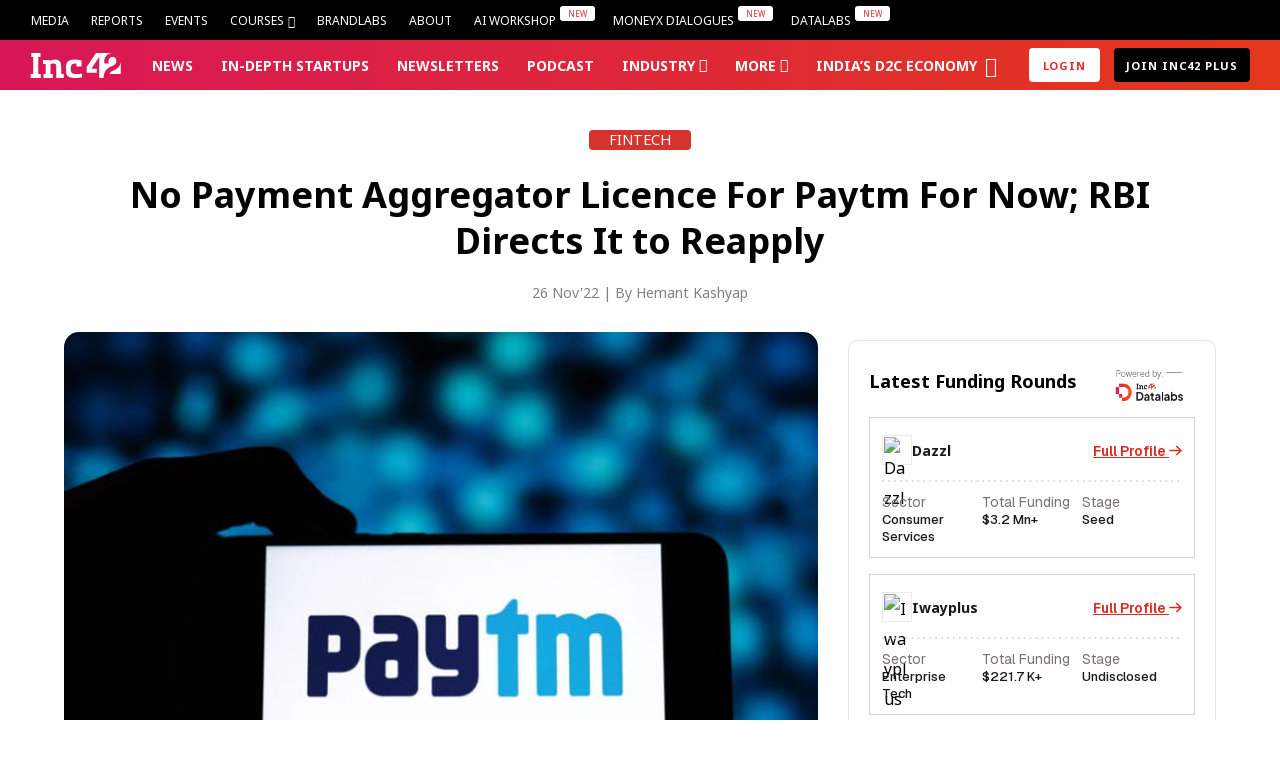

--- FILE ---
content_type: text/css
request_url: https://inc42.com/wp-content/themes/inc42/fontello/css/inc-font-icons.css?ver=21.85
body_size: 1506
content:
@charset "UTF-8";
@font-face {
  font-family: 'inc-font-icons';
  src: url('../font/inc-font-icons.eot?45384875');
  src: url('../font/inc-font-icons.eot?45384875#iefix') format('embedded-opentype'),
       url('../font/inc-font-icons.woff2?45384875') format('woff2'),
       url('../font/inc-font-icons.woff?45384875') format('woff'),
       url('../font/inc-font-icons.ttf?45384875') format('truetype'),
       url('../font/inc-font-icons.svg?45384875#inc-font-icons') format('svg');
  font-weight: normal;
  font-style: normal;
}
/* Chrome hack: SVG is rendered more smooth in Windozze. 100% magic, uncomment if you need it. */
/* Note, that will break hinting! In other OS-es font will be not as sharp as it could be */
/*
@media screen and (-webkit-min-device-pixel-ratio:0) {
  @font-face {
    font-family: 'inc-font-icons';
    src: url('../font/inc-font-icons.svg?45384875#inc-font-icons') format('svg');
  }
}
*/
[class^="icon-"]:before, [class*=" icon-"]:before {
  font-family: "inc-font-icons";
  font-style: normal;
  font-weight: normal;
  speak: never;

  display: inline-block;
  text-decoration: inherit;
  width: 1em;
  margin-right: .2em;
  text-align: center;
  /* opacity: .8; */

  /* For safety - reset parent styles, that can break glyph codes*/
  font-variant: normal;
  text-transform: none;

  /* fix buttons height, for twitter bootstrap */
  line-height: 1em;

  /* Animation center compensation - margins should be symmetric */
  /* remove if not needed */
  margin-left: .2em;

  /* you can be more comfortable with increased icons size */
  /* font-size: 120%; */

  /* Font smoothing. That was taken from TWBS */
  -webkit-font-smoothing: antialiased;
  -moz-osx-font-smoothing: grayscale;

  /* Uncomment for 3D effect */
  /* text-shadow: 1px 1px 1px rgba(127, 127, 127, 0.3); */
}

.icon-phone:before { content: '\e800'; } /* '' */
.icon-dot-3:before { content: '\e801'; } /* '' */
.icon-plus:before { content: '\e802'; } /* '' */
.icon-minus:before { content: '\e803'; } /* '' */
.icon-share:before { content: '\e804'; } /* '' */
.icon-left-open-big:before { content: '\e805'; } /* '' */
.icon-right-open-big:before { content: '\e806'; } /* '' */
.icon-play:before { content: '\e807'; } /* '' */
.icon-download-alt:before { content: '\e808'; } /* '' */
.icon-cancel-circled:before { content: '\e809'; } /* '' */
.icon-cancel:before { content: '\e80a'; } /* '' */
.icon-left:before { content: '\e80b'; } /* '' */
.icon-bookmark:before { content: '\e80c'; } /* '' */
.icon-dot:before { content: '\e80d'; } /* '' */
.icon-down-open-big:before { content: '\e80e'; } /* '' */
.icon-up-open-big:before { content: '\e80f'; } /* '' */
.icon-cancel-1:before { content: '\e810'; } /* '' */
.icon-single-quote:before { content: '\e811'; } /* '' */
.icon-globe:before { content: '\e812'; } /* '' */
.icon-star:before { content: '\e813'; } /* '' */
.icon-up-bold:before { content: '\e814'; } /* '' */
.icon-quote:before { content: '\e815'; } /* '' */
.icon-bell-1:before { content: '\e816'; } /* '' */
.icon-ok:before { content: '\e817'; } /* '' */
.icon-right-open:before { content: '\e818'; } /* '' */
.icon-hash:before { content: '\e819'; } /* '' */
.icon-videocam:before { content: '\e81a'; } /* '' */
.icon-book:before { content: '\e81b'; } /* '' */
.icon-star-filled:before { content: '\e81c'; } /* '' */
.icon-list:before { content: '\e81d'; } /* '' */
.icon-42_video:before { content: '\e81e'; } /* '' */
.icon-hammer:before { content: '\e81f'; } /* '' */
.icon-website:before { content: '\e820'; } /* '' */
.icon-briefcase:before { content: '\e821'; } /* '' */
.icon-heart-circled:before { content: '\e822'; } /* '' */
.icon-library:before { content: '\e823'; } /* '' */
.icon-mdi-light_share:before { content: '\e824'; } /* '' */
.icon-link:before { content: '\e825'; } /* '' */
.icon-ic_user_white:before { content: '\e826'; } /* '' */
.icon-info-black:before { content: '\e827'; } /* '' */
.icon-ic_search_white:before { content: '\e828'; } /* '' */
.icon-g-news:before { content: '\e829'; } /* '' */
.icon-42_companies:before { content: '\e82a'; } /* '' */
.icon-42_guides:before { content: '\e82b'; } /* '' */
.icon-42_industries:before { content: '\e82c'; } /* '' */
.icon-42_member-exclusive:before { content: '\e82d'; } /* '' */
.icon-42_playbooks:before { content: '\e82e'; } /* '' */
.icon-42_project:before { content: '\e82f'; } /* '' */
.icon-42_reports:before { content: '\e830'; } /* '' */
.icon-42_series:before { content: '\e831'; } /* '' */
.icon-42_startup-deals:before { content: '\e832'; } /* '' */
.icon-42_trends:before { content: '\e833'; } /* '' */
.icon-summary:before { content: '\e834'; } /* '' */
.icon-business:before { content: '\e835'; } /* '' */
.icon-search:before { content: '\e839'; } /* '' */
.icon-today:before { content: '\e83a'; } /* '' */
.icon-crown:before { content: '\e844'; } /* '' */
.icon-consumer-internet:before { content: '\e845'; } /* '' */
.icon-enterprise:before { content: '\e846'; } /* '' */
.icon-ev:before { content: '\e847'; } /* '' */
.icon-cleantech:before { content: '\e848'; } /* '' */
.icon-ecom:before { content: '\e849'; } /* '' */
.icon-fintech:before { content: '\e84a'; } /* '' */
.icon-edtech:before { content: '\e84b'; } /* '' */
.icon-healthtech-1:before { content: '\e84c'; } /* '' */
.icon-traveltech:before { content: '\e84d'; } /* '' */
.icon-logistics:before { content: '\e84e'; } /* '' */
.icon-it:before { content: '\e84f'; } /* '' */
.icon-retail:before { content: '\e850'; } /* '' */
.icon-agri:before { content: '\e851'; } /* '' */
.icon-startup:before { content: '\e852'; } /* '' */
.icon-ecommerce2:before { content: '\e8b9'; } /* '' */
.icon-healthtech:before { content: '\e8c3'; } /* '' */
.icon-ok-circled:before { content: '\f06d'; } /* '' */
.icon-info-circled-alt:before { content: '\f086'; } /* '' */
.icon-twitter:before { content: '\f099'; } /* '' */
.icon-rss:before { content: '\f09e'; } /* '' */
.icon-menu:before { content: '\f0c9'; } /* '' */
.icon-gplus:before { content: '\f0d5'; } /* '' */
.icon-mail-alt:before { content: '\f0e0'; } /* '' */
.icon-linkedin:before { content: '\f0e1'; } /* '' */
.icon-lightbulb:before { content: '\f0eb'; } /* '' */
.icon-bell-alt:before { content: '\f0f3'; } /* '' */
.icon-doc-text-inv:before { content: '\f15c'; } /* '' */
.icon-youtube-play:before { content: '\f16a'; } /* '' */
.icon-instagram:before { content: '\f16d'; } /* '' */
.icon-building-filled:before { content: '\f1ad'; } /* '' */
.icon-file-video:before { content: '\f1c8'; } /* '' */
.icon-newspaper:before { content: '\f1ea'; } /* '' */
.icon-pinterest:before { content: '\f231'; } /* '' */
.icon-whatsapp:before { content: '\f232'; } /* '' */
.icon-industry:before { content: '\f275'; } /* '' */
.icon-credit-card-alt:before { content: '\f283'; } /* '' */
.icon-handshake-o:before { content: '\f2b5'; } /* '' */
.icon-user-circle-o:before { content: '\f2be'; } /* '' */
.icon-telegram:before { content: '\f2c6'; } /* '' */
.icon-facebook-squared:before { content: '\f308'; } /* '' */
.icon-google-news:before { content: '🔗'; } /* '\1f517' */


--- FILE ---
content_type: image/svg+xml
request_url: https://inc42.com/wp-content/themes/inc42/img/email-social-media.svg
body_size: -49
content:
<svg width="23" height="18" viewBox="0 0 23 18" fill="none" xmlns="http://www.w3.org/2000/svg">
<g id="Group 6546">
<path id="Vector" d="M20.3711 0H2.37109C1.13359 0 0.121094 1.0125 0.121094 2.25V15.75C0.121094 16.9875 1.13359 18 2.37109 18H20.3711C21.6086 18 22.6211 16.9875 22.6211 15.75V2.25C22.6211 1.0125 21.6086 0 20.3711 0ZM19.9211 4.78125L12.5636 9.3825C11.8323 9.84375 10.9098 9.84375 10.1786 9.3825L2.82109 4.78125C2.53984 4.60125 2.37109 4.2975 2.37109 3.97125C2.37109 3.2175 3.19234 2.7675 3.83359 3.16125L11.3711 7.875L18.9086 3.16125C19.5498 2.7675 20.3711 3.2175 20.3711 3.97125C20.3711 4.2975 20.2023 4.60125 19.9211 4.78125Z" fill="#030303"/>
</g>
</svg>


--- FILE ---
content_type: image/svg+xml
request_url: https://inc42.com/wp-content/plugins/inc42-datalabs-api/assets/img/founded_year.svg
body_size: -64
content:
<svg width="24" height="24" viewBox="0 0 24 24" fill="none" xmlns="http://www.w3.org/2000/svg">
<path d="M8.5 20H5C4.44772 20 4 19.5523 4 19V6C4 5.44772 4.44772 5 5 5H19C19.5523 5 20 5.44772 20 6V8.5M8 5V3M16 5V3" stroke="#D92D20" stroke-width="2" stroke-linecap="round" stroke-linejoin="round"/>
<circle cx="17" cy="17" r="5" fill="#FEE4E2" stroke="#D92D20" stroke-width="2" stroke-linecap="round" stroke-linejoin="round"/>
<path d="M17 15.0002V16.9999L18.5 18.5002" stroke="#D92D20" stroke-width="2" stroke-linecap="round" stroke-linejoin="round"/>
</svg>


--- FILE ---
content_type: application/javascript
request_url: https://inc42.com/wp-content/themes/inc42/js/src/dfp-ads.js?ver=21.85
body_size: 1120
content:
var googletag = googletag || {};
googletag.cmd = googletag.cmd || [];
var $ = jQuery;
var dfpAdSlots = {
	'full_width_desktop': inc42DfpAdsData.full_width_desktop,
	'large_leaderboard_desktop': inc42DfpAdsData.large_leaderboard_desktop,
	'large_leaderboard_desktop_2': inc42DfpAdsData.large_leaderboard_desktop_2,
	'performance_unit_desktop': inc42DfpAdsData.performance_unit_desktop,
	'in_article_ad_unit_desktop': inc42DfpAdsData.in_article_ad_unit_desktop,
	'in_article_ad_unit_desktop_2': inc42DfpAdsData.in_article_ad_unit_desktop_2,
	'in_article_ad_unit_desktop_3': inc42DfpAdsData.in_article_ad_unit_desktop_3,
	'in_article_ad_unit_mobile': inc42DfpAdsData.in_article_ad_unit_mobile,
	'in_article_ad_unit_mobile_2': inc42DfpAdsData.in_article_ad_unit_mobile_2,
	'in_article_ad_unit_mobile_3': inc42DfpAdsData.in_article_ad_unit_mobile_3,
	'large_leaderboard_mobile': inc42DfpAdsData.large_leaderboard_mobile,
	'large_leaderboard_mobile_2': inc42DfpAdsData.large_leaderboard_mobile_2,
	'performance_unit_mobile': inc42DfpAdsData.performance_unit_mobile,
};
var targetingData = inc42DfpAdsData.targetingData;
var inc42DfpSlots = {};
var scrollRefreshAdLock = false;

googletag.cmd.push(function() {

	function refreshDFPAds() {

		var adSlot,
			adSlotAdDiv,
			showDFPAds = [];

		$.each( inc42DfpSlots, function( id, slot ) {

			adSlotAdDiv = $( '#' + id );

			if ( adSlotAdDiv.length > 0 && adSlotAdDiv.visible( true ) ) {
				adSlot = googletag.defineSlot( slot.adUnit, slot.sizes, id ).addService( googletag.pubads() );
				$.each( targetingData, function( key, value ) {
					if ( 'undefined' !== typeof value && '' !== value ){
						adSlot.setTargeting( key, value );
					}
				});

				adSlot.setTargeting( 'siteDomain', inc42DfpAdsData.siteDomain );

				googletag.display( id );

				showDFPAds.push( adSlot );

				delete inc42DfpSlots[ id ];
			}

		});

		if ( showDFPAds.length > 0 ) {
			googletag.pubads().refresh( showDFPAds );
		}
	}

	function setupDFP() {

		$.each( dfpAdSlots, function( id, slot ) {
			id = id + '-0';
			if ( document.getElementById( id ) ) {
				inc42DfpSlots[ id ] = slot;
			}
		} );

		googletag.pubads().enableSingleRequest();
		googletag.pubads().disableInitialLoad();
		googletag.pubads().collapseEmptyDivs( true, true );
		googletag.enableServices();

		refreshDFPAds();

	}

	$( document ).ready( function() {
		setupDFP();

		googletag.pubads().addEventListener( 'slotRenderEnded', function ( event ) {
			var slot_id = event.slot.getSlotElementId();

			if( false === event.isEmpty ) {

				// var ad_text = '<div class="ad-text">ADVERTISEMENT</div>';
				// $( '#' + slot_id ).prepend( ad_text );
				$( '.ad-block ' ).addClass( 'border-background' );
				$( '.border-background' ).css( {'display' : 'block'} );

				if( 'full_width_desktop-0' === slot_id && 0 !== $( '#full_width_desktop-0:visible' ).length ) {
					setTimeout( function() {
						$('#full_width_desktop-0').css({ 'height': 'auto', 'opacity': '1' });
						$( '#full_width_desktop-0 iframe' ).css( {'max-height' : '1000px'});
						$( '.site-header' ).css( {'position' : 'relative'} );
						$( '.site-header' ).css( {'top' : 'auto'} );


						setTimeout( function() {
							$('#full_width_desktop-0').css( { 'transition' : 'unset' } );
						}, 2000 );

					}, 2000 );
				}

				var slot_id_split = slot_id.split( '-' );

				if( 'inc42_fluid_infinite_scroll' === slot_id_split[0] ) {
					$('#'+slot_id).addClass('fadding-effect');
					$( '#article_seperator-' + slot_id_split[1] ).css( 'display', 'none' );
				}

			} else {

				var slot_id_split = slot_id.split( '-' );

				if( 'inc42_fluid_infinite_scroll' === slot_id_split[0] ) {

					$( '#article_seperator-' + slot_id_split[1] ).css( 'display', 'block' );
				}
			}
		});
	});

	$( window ).on( 'scroll', function() {

		if ( false === scrollRefreshAdLock ) {
			googletag.cmd.push( function() {
				refreshDFPAds();
			} );
		}
	});
});

function loadDfpAd( slotname, id, appendDivClass ) {
	// Generate next slot name
	var slotData = dfpAdSlots[slotname];
	var slotId = slotname + '-' + id;

	// Create a div for the slot
	var slotDiv = $(
		'<div/>',
		{
			id: slotId,
			class: 'dfp-ads center main-ad'
		}
	);

	// Define the slot itself, call display() to
	// register the div and refresh() to fetch ad.
	googletag.cmd.push( function() {
		var dfpAdDivContainer = $( '#inc42-full-post-' + id );
		if ( dfpAdDivContainer.length > 0 ) {
			var appendDiv;

			if( appendDivClass === '.ad-container.inc42-fluid-infinite-scroll' ) {
				appendDiv = dfpAdDivContainer.next();
			} else {
				appendDiv = dfpAdDivContainer.find( appendDivClass );
			}

			if ( appendDiv.length > 0 ) {
				appendDiv.append( slotDiv );
				inc42DfpSlots[slotId] = slotData;
			}
		}
	} );
}


--- FILE ---
content_type: application/javascript
request_url: https://inc42.com/wp-content/themes/inc42/js/src/inc42-algolia-search.js?ver=21.85
body_size: 893
content:
/**
 * Algolia search.
 *
 * @package Inc42
 */

jQuery(
	function() {

		if ( 'undefined' === typeof algolia ) {
			return;
		}

		if( jQuery('#inc-algolia-search-box').length > 0 && 'undefined' !== typeof instantsearch ) {

			if (algolia.indices.searchable_posts === undefined && jQuery('.admin-bar').length > 0) {
				alert('It looks like you haven\'t indexed the searchable posts index. Please head to the Indexing page of the Algolia Search plugin and index it.');
			}

			/* Instantiate instantsearch.js */
			var algoliaClient = algoliasearch( algolia.application_id, algolia.search_api_key );

			var searchClient = {
				algoliaClient,
				search( requests ) {
					if (
						requests.every(
							(
								{
									params
								}
							) => ! params.query
						)
					) 
					{
						return Promise.resolve(
							{
								results: requests.map(
									function() {
										return {
											hits: [],
											nbHits: 0,
											nbPages: 0,
										};
									}
								)
							}
						);
					}

					return algoliaClient.search( requests );
				},
			};

			var search = instantsearch(
				{
					searchClient: searchClient,
					indexName: algolia.indices.searchable_posts.name,
					urlSync: {
						mapping: { 'q': 's' },
						trackedParameters: [ 'query' ]
					},
					searchParameters: {
						facetingAfterDistinct: true,
						highlightPreTag: '__ais-highlight__',
						highlightPostTag: '__/ais-highlight__'
					},
					routing: {
						router: instantsearch.routers.history( { writeDelay: 1000 } ),
						stateMapping: {
							stateToRoute( indexUiState ) {
								return {
									s: indexUiState[ algolia.indices.searchable_posts.name ].query,
									page: indexUiState[ algolia.indices.searchable_posts.name ].page
								}
							},
							routeToState( routeState ) {
								const indexUiState = {};
								indexUiState[ algolia.indices.searchable_posts.name ] = {
									query: routeState.s,
									page: routeState.page
								};
								return indexUiState;
							}
						}
					}
				}
			);

			if (document.querySelector('#inc-algolia-hits')) {
				search.addWidgets(
					[
						instantsearch.widgets.searchBox(
							{
								container: '#inc-algolia-search-box',
								placeholder: 'Search for...',
								wrapInput: false,
								autofocus: true,
								showReset: false,
								showSubmit: false,
								poweredBy: algolia.powered_by_enabled
							}
						),
						instantsearch.widgets.stats(
							{
								container: '#algolia-stats'
							}
						),
						instantsearch.widgets.hits(
							{
								container: '#inc-algolia-hits',
								hitsPerPage: 10,
								templates: {
									empty: 'No results were found for "<strong>{{query}}</strong>".',
									item: wp.template( 'instantsearch-hit' )
								},
								transformData: {
									item: function( hit ) {

										function replace_highlights_recursive( item ) {
											if ( item instanceof Object && item.hasOwnProperty( 'value' ) ) {
												item.value = _.escape( item.value );
												item.value = item.value.replace( /__ais-highlight__/g, '<em>' ).replace( /__\/ais-highlight__/g, '</em>' );
											} else {
												for ( var key in item ) {
													item[ key ] = replace_highlights_recursive( item[ key ] );
												}
											}
											return item;
										}

										hit._highlightResult = replace_highlights_recursive( hit._highlightResult );
										hit._snippetResult   = replace_highlights_recursive( hit._snippetResult );

										return hit;
									}
								}
							}
						),
						instantsearch.widgets.pagination(
							{
								container: '#inc-algolia-pagination'
							}
						),
					]
				);
			};	

			/* Start */
			search.start();

			jQuery('#inc-algolia-search-box input').attr('type', 'search').select();
		}
	}
);


--- FILE ---
content_type: image/svg+xml
request_url: https://inc42.com/wp-content/plugins/inc42-datalabs-api/assets/img/total_funding_amount.svg
body_size: 52
content:
<svg width="24" height="24" viewBox="0 0 24 24" fill="none" xmlns="http://www.w3.org/2000/svg">
<circle cx="14" cy="7" r="3" fill="#FEE4E2" stroke="#D92D20" stroke-width="2" stroke-linecap="round" stroke-linejoin="round"/>
<path d="M12.8293 4C12.4175 2.83481 11.3062 2 10 2C8.34315 2 7 3.34315 7 5C7 6.65685 8.34315 8 10 8C10.3506 8 10.6872 7.93985 11 7.82929" stroke="#D92D20" stroke-width="2" stroke-linecap="round" stroke-linejoin="round"/>
<path d="M4 20.0002H5C5 20.0002 8.5967 21.2402 11 21.0002C13.5664 20.7438 17.728 18.3748 19.3363 17.408C19.754 17.1569 20 16.7051 20 16.2177C20 15.262 19.0787 14.5765 18.1633 14.8511L11 17.0002" stroke="#D92D20" stroke-width="2" stroke-linecap="round" stroke-linejoin="round"/>
<path d="M4 14.5002L7.91583 13.195C8.30126 13.0665 8.70877 13.0176 9.11365 13.0514L13.6696 13.431C14.1131 13.468 14.4267 13.8815 14.3426 14.3186C14.132 15.4137 13.3304 16.3011 12.2622 16.6216L11 17.0002" stroke="#D92D20" stroke-width="2" stroke-linecap="round" stroke-linejoin="round"/>
</svg>


--- FILE ---
content_type: image/svg+xml
request_url: https://inc42.com/wp-content/themes/inc42/img/datalab-crosslink/hover-datalab-logo.svg
body_size: 324
content:
<svg width="18" height="18" viewBox="0 0 18 18" fill="none" xmlns="http://www.w3.org/2000/svg">
<circle cx="9" cy="9" r="8.4375" stroke="#EC1F23" stroke-width="1.12501"/>
<path d="M6.18712 12.2996H7.91252C7.99268 12.2996 8.05748 12.3644 8.05748 12.4445V14.1699C8.05748 14.2501 8.12228 14.3149 8.20244 14.3149H9.0338C15.7423 14.2514 15.7376 4.06225 9.03337 4H6.1867C6.10655 4 6.04174 4.0648 6.04174 4.14496V5.87036C6.04174 5.95051 5.97694 6.01531 5.89679 6.01531H4.17181C4.09166 6.01531 4.02686 6.08012 4.02686 6.16027V10.1397C4.02686 10.2199 4.09166 10.2847 4.17181 10.2847H5.89721C5.97736 10.2847 6.04217 10.3495 6.04217 10.4296V12.155C6.04217 12.2352 6.10697 12.3 6.18712 12.3V12.2996ZM6.101 8.21054V6.22038C6.101 6.1398 6.16623 6.075 6.24681 6.07543C6.95326 6.07969 8.40196 6.06946 8.96985 6.07415C8.97326 6.07415 8.97624 6.07415 8.97966 6.07415C13.5117 6.38197 12.9267 12.7101 8.2472 12.2548C8.17302 12.2476 8.11589 12.1849 8.11589 12.1103V10.3704C8.11589 10.2902 8.05109 10.2254 7.97093 10.2254H6.24553C6.16538 10.2254 6.10058 10.1606 6.10058 10.0805V8.21011L6.101 8.21054Z" fill="url(#paint0_linear_1887_4752)"/>
<defs>
<linearGradient id="paint0_linear_1887_4752" x1="4.02686" y1="9.15744" x2="14.0633" y2="9.15744" gradientUnits="userSpaceOnUse">
<stop stop-color="#D91958"/>
<stop offset="0.53" stop-color="#E5391D"/>
<stop offset="1" stop-color="#FF5625"/>
</linearGradient>
</defs>
</svg>
